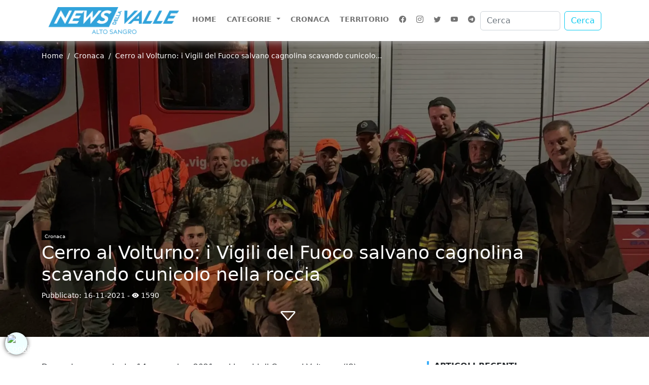

--- FILE ---
content_type: text/html; charset=UTF-8
request_url: https://newsdellavalle.com/public/2021/11/16/cerro-al-volturno-i-vigili-del-fuoco-salvano-cagnolina-scavando-cunicolo-nella-roccia
body_size: 7777
content:
<!DOCTYPE html>
<html lang="it">

<head>
    <script defer src="https://vps.sharkerp.cloud/analytics/script.js" data-website-id="ba228f6d-fd63-4cfe-bca7-2454954681ef"></script>
    <link rel="stylesheet" media="screen" href="https://services.myefree.it/cookiesjsr/light-banner.css">
    <link rel="stylesheet" media="screen" href="https://services.myefree.it/cookiesjsr/cookiesjsr.min.css">
    <script src="https://services.myefree.it/cookiesjsr/blocco-preventivo.js" type="text/javascript"></script>
    <meta charset="utf-8">
    <meta name="viewport" content="width=device-width, initial-scale=1">
    <link href="https://newsdellavalle.com/public/vendor/bootstrap-5.2.0-dist/css/bootstrap.css" rel="stylesheet">
    <link href="https://newsdellavalle.com/public/vendor/icons-1.9.1/font/bootstrap-icons.css" rel="stylesheet">
    <link href="https://newsdellavalle.com/public/vendor/slick-1.8.1/slick/slick.css" rel="stylesheet">
    <link href="https://newsdellavalle.com/public/vendor/fancybox/fancybox.min.css" rel="stylesheet">
    <link href="https://newsdellavalle.com/public/assets/css/generale.css" rel="stylesheet">
    
    <link rel="apple-touch-icon" sizes="57x57" href="https://newsdellavalle.com/public/favicon/apple-icon-57x57.png">
    <link rel="apple-touch-icon" sizes="60x60" href="https://newsdellavalle.com/public/favicon/apple-icon-60x60.png">
    <link rel="apple-touch-icon" sizes="72x72" href="https://newsdellavalle.com/public/favicon/apple-icon-72x72.png">
    <link rel="apple-touch-icon" sizes="76x76" href="https://newsdellavalle.com/public/favicon/apple-icon-76x76.png">
    <link rel="apple-touch-icon" sizes="114x114" href="https://newsdellavalle.com/public/favicon/apple-icon-114x114.png">
    <link rel="apple-touch-icon" sizes="120x120" href="https://newsdellavalle.com/public/favicon/apple-icon-120x120.png">
    <link rel="apple-touch-icon" sizes="144x144" href="https://newsdellavalle.com/public/favicon/apple-icon-144x144.png">
    <link rel="apple-touch-icon" sizes="152x152" href="https://newsdellavalle.com/public/favicon/apple-icon-152x152.png">
    <link rel="apple-touch-icon" sizes="180x180" href="https://newsdellavalle.com/public/favicon/apple-icon-180x180.png">
    <link rel="icon" type="image/png" sizes="192x192" href="https://newsdellavalle.com/public/favicon/android-icon-192x192.png">
    <link rel="icon" type="image/png" sizes="32x32" href="https://newsdellavalle.com/public/favicon/favicon-32x32.png">
    <link rel="icon" type="image/png" sizes="96x96" href="https://newsdellavalle.com/public/favicon/favicon-96x96.png">
    <link rel="icon" type="image/png" sizes="16x16" href="https://newsdellavalle.com/public/favicon/favicon-16x16.png">
    <meta name="msapplication-TileColor" content="#ffffff">
    <meta name="msapplication-TileImage" content="https://newsdellavalle.com/public/favicon/ms-icon-144x144.png">
    <meta name="theme-color" content="#ffffff">
    <link rel="manifest" href="https://newsdellavalle.com/public/manifest.json" />
    
    <title>Cerro al Volturno: i Vigili del Fuoco salvano cagnolina scavando cunicolo nella roccia - News Della Valle - La voce del territorio e della gente</title>
<meta name="description" content="Il salvataggio dei Vigili del a fuofuoco di Isernia">
<meta name="keywords" content="Cerro al Volturno, vigili del fuoco, Salvataggio, cagnolina, scavato cunicolo nella pietra, ">
<link rel="canonical" href="https://newsdellavalle.com/public/2021/11/16/cerro-al-volturno-i-vigili-del-fuoco-salvano-cagnolina-scavando-cunicolo-nella-roccia">
<meta property="og:title" content="Cerro al Volturno: i Vigili del Fuoco salvano cagnolina scavando cunicolo nella roccia">
<meta property="og:description" content="Il salvataggio dei Vigili del a fuofuoco di Isernia">
<meta property="og:type" content="article">
<meta property="og:locale" content="it-it">
<meta property="og:url" content="https://newsdellavalle.com/public/2021/11/16/cerro-al-volturno-i-vigili-del-fuoco-salvano-cagnolina-scavando-cunicolo-nella-roccia">
<meta property="og:image" content="https://newsdellavalle.com/public/uploads/2022-09-09/resize-jpg/631b4b9f86801.jpg">
<meta property="og:image:url" content="https://newsdellavalle.com/public/uploads/2022-09-09/resize-jpg/631b4b9f86801.jpg">

<meta name="twitter:title" content="Cerro al Volturno: i Vigili del Fuoco salvano cagnolina scavando cunicolo nella roccia">
<meta name="twitter:description" content="Il salvataggio dei Vigili del a fuofuoco di Isernia">
<meta name="twitter:url" content="https://newsdellavalle.com/public/2021/11/16/cerro-al-volturno-i-vigili-del-fuoco-salvano-cagnolina-scavando-cunicolo-nella-roccia">
<meta name="twitter:image" content="https://newsdellavalle.com/public/uploads/2022-09-09/resize-jpg/631b4b9f86801.jpg">
<script type="application/ld+json">{"@context":"https://schema.org","@type":"WebPage","name":"Cerro al Volturno: i Vigili del Fuoco salvano cagnolina scavando cunicolo nella roccia","description":"Il salvataggio dei Vigili del a fuofuoco di Isernia","url":"https://newsdellavalle.com/public/2021/11/16/cerro-al-volturno-i-vigili-del-fuoco-salvano-cagnolina-scavando-cunicolo-nella-roccia"}</script>
    <!-- Google tag (gtag.js) -->
    <script async src="https://www.googletagmanager.com/gtag/js?id=G-S89EC236XF"></script>
    <script async>
        window.dataLayer = window.dataLayer || [];

        function gtag() {
            dataLayer.push(arguments);
        }
        gtag('js', new Date());

        gtag('config', 'G-S89EC236XF', {
            'anonymize_ip': true
        });
    </script>
</head>

<body>

    <header>
        <div class="container">
            <div class="row">
                <div class="col-md-12">

                    <nav class="navbar navbar-expand-lg">
                        <div class="container-fluid">
                            <a class="navbar-brand" href="https://newsdellavalle.com/public">
                                <img src="https://newsdellavalle.com/public/assets/img/logo.png"
                                    width="280px"
                                    alt="News della Valle"
                                    class="img-fluid" />
                            </a>
                            <button class="navbar-toggler" type="button" data-bs-toggle="collapse" data-bs-target="#navbarSupportedContent" aria-controls="navbarSupportedContent" aria-expanded="false" aria-label="Toggle navigation">
                                <span class="navbar-toggler-icon"></span>
                            </button>
                            <div class="collapse navbar-collapse" id="navbarSupportedContent">
                                <ul class="navbar-nav me-auto mb-2 mb-lg-0">
                                    <li class="nav-item">
                                        <a class="nav-link "
                                            aria-current="page"
                                            href="https://newsdellavalle.com/public">
                                            Home
                                        </a>
                                    </li>
                                    <li class="nav-item dropdown">
                                        <a class="nav-link dropdown-toggle" href="#" role="button" data-bs-toggle="dropdown" aria-expanded="false">
                                            Categorie
                                        </a>
                                        <ul class="dropdown-menu">
                                                                                        <li>
                                                <a class="dropdown-item" href="https://newsdellavalle.com/public/categoria/ambiente">
                                                    Ambiente
                                                </a>
                                            </li>
                                                                                        <li>
                                                <a class="dropdown-item" href="https://newsdellavalle.com/public/categoria/auguri">
                                                    Auguri
                                                </a>
                                            </li>
                                                                                        <li>
                                                <a class="dropdown-item" href="https://newsdellavalle.com/public/categoria/consigli-musicali">
                                                    Consigli musicali
                                                </a>
                                            </li>
                                                                                        <li>
                                                <a class="dropdown-item" href="https://newsdellavalle.com/public/categoria/cronaca">
                                                    Cronaca
                                                </a>
                                            </li>
                                                                                        <li>
                                                <a class="dropdown-item" href="https://newsdellavalle.com/public/categoria/cucina">
                                                    Cucina
                                                </a>
                                            </li>
                                                                                        <li>
                                                <a class="dropdown-item" href="https://newsdellavalle.com/public/categoria/cultura">
                                                    Cultura
                                                </a>
                                            </li>
                                                                                        <li>
                                                <a class="dropdown-item" href="https://newsdellavalle.com/public/categoria/economia">
                                                    Economia
                                                </a>
                                            </li>
                                                                                        <li>
                                                <a class="dropdown-item" href="https://newsdellavalle.com/public/categoria/Gallery">
                                                    Gallery
                                                </a>
                                            </li>
                                                                                        <li>
                                                <a class="dropdown-item" href="https://newsdellavalle.com/public/categoria/moda">
                                                    Moda
                                                </a>
                                            </li>
                                                                                        <li>
                                                <a class="dropdown-item" href="https://newsdellavalle.com/public/categoria/politica">
                                                    Politica
                                                </a>
                                            </li>
                                                                                        <li>
                                                <a class="dropdown-item" href="https://newsdellavalle.com/public/categoria/sanita">
                                                    Sanità
                                                </a>
                                            </li>
                                                                                        <li>
                                                <a class="dropdown-item" href="https://newsdellavalle.com/public/categoria/sociale">
                                                    Sociale
                                                </a>
                                            </li>
                                                                                        <li>
                                                <a class="dropdown-item" href="https://newsdellavalle.com/public/categoria/spettacoli">
                                                    Spettacoli
                                                </a>
                                            </li>
                                                                                        <li>
                                                <a class="dropdown-item" href="https://newsdellavalle.com/public/categoria/sport">
                                                    Sport
                                                </a>
                                            </li>
                                                                                        <li>
                                                <a class="dropdown-item" href="https://newsdellavalle.com/public/categoria/tecnologia">
                                                    Tecnologia
                                                </a>
                                            </li>
                                                                                        <li>
                                                <a class="dropdown-item" href="https://newsdellavalle.com/public/categoria/territorio">
                                                    Territorio
                                                </a>
                                            </li>
                                                                                        <li>
                                                <a class="dropdown-item" href="https://newsdellavalle.com/public/categoria/tradizioni">
                                                    Tradizioni
                                                </a>
                                            </li>
                                                                                    </ul>
                                    </li>
                                    <li class="nav-item">
                                        <a class="nav-link" aria-current="page" href="https://newsdellavalle.com/public/categoria/cronaca">Cronaca</a>
                                    </li>
                                    <li class="nav-item">
                                        <a class="nav-link" aria-current="page" href="https://newsdellavalle.com/public/categoria/territorio">Territorio</a>
                                    </li>
                                    
                                                                        <li class="nav-item social-menu-top">
                                        <a target="_blank" class="nav-link" href="https://www.facebook.com/profile.php?id=100052177074485">
                                            <i class="bi bi-facebook"></i>
                                        </a>
                                    </li>
                                                                                                            <li class="nav-item social-menu-top">
                                        <a target="_blank" class="nav-link" href="https://www.instagram.com/newsdellavalle1/">
                                            <i class="bi bi-instagram"></i>
                                        </a>
                                    </li>
                                                                                                            <li class="nav-item social-menu-top">
                                        <a target="_blank" class="nav-link" href="https://twitter.com/direttore84">
                                            <i class="bi bi-twitter"></i>
                                        </a>
                                    </li>
                                                                                                            <li class="nav-item social-menu-top">
                                        <a target="_blank" class="nav-link" href="https://www.youtube.com/channel/UCxOv3okhzd5BABjLB-BnM1Q">
                                            <i class="bi bi-youtube"></i>
                                        </a>
                                    </li>
                                                                        <li class="nav-item social-menu-top">
                                        <a target="_blank" class="nav-link" href="https://t.me/newsdvalle">
                                            <i class="bi bi-telegram"></i>
                                        </a>
                                    </li>
                                </ul>
                                <form class="d-flex" action="https://newsdellavalle.com/public/ricerca" role="search">
                                    <input type="hidden" name="_token" value="2gDalXNNeSLmsPZlbLtSonQnEnGkkf1niA7QQ5HN" autocomplete="off">
                                    <input class="form-control me-2" type="search" placeholder="Cerca" name="ricerca" aria-label="Cerca">
                                    <button class="btn btn-outline-info" type="submit">Cerca</button>
                                </form>
                                <ul class="list-inline list-unstyled text-center social-mobile">
                                                                        <li class="list-inline-item">
                                        <a target="_blank" class="nav-link" href="https://www.facebook.com/profile.php?id=100052177074485">
                                            <i class="bi bi-facebook"></i>
                                        </a>
                                    </li>
                                                                                                            <li class="list-inline-item">
                                        <a target="_blank" class="nav-link" href="https://www.instagram.com/newsdellavalle1/">
                                            <i class="bi bi-instagram"></i>
                                        </a>
                                    </li>
                                                                                                            <li class="list-inline-item">
                                        <a target="_blank" class="nav-link" href="https://twitter.com/direttore84">
                                            <i class="bi bi-twitter"></i>
                                        </a>
                                    </li>
                                                                                                            <li class="list-inline-item">
                                        <a target="_blank" class="nav-link" href="https://www.youtube.com/channel/UCxOv3okhzd5BABjLB-BnM1Q">
                                            <i class="bi bi-youtube"></i>
                                        </a>
                                    </li>
                                                                        <li class="list-inline-item">
                                        <a target="_blank" class="nav-link" href="https://t.me/newsdvalle">
                                            <i class="bi bi-telegram"></i>
                                        </a>
                                    </li>
                                </ul>
                            </div>
                        </div>
                    </nav>

                </div>
            </div>
        </div>
    </header>

                                            <div id="cover-articolo"
                         style='background-image: url("https://newsdellavalle.com/public/uploads/2022-09-09/thumbBig/631b4b9f86801.webp");'
                         class="mobile-hidden"
                    >
                        <div class="container">
                            <div class="row">
                                <div class="col-md-12">
                                    <nav aria-label="breadcrumb">
                                        <ol class="breadcrumb">
                                            <li class="breadcrumb-item"><a href="https://newsdellavalle.com/public">Home</a></li>
                                            <li class="breadcrumb-item"><a href="https://newsdellavalle.com/public/categoria/cronaca">Cronaca</a></li>
                                            <li class="breadcrumb-item active" aria-current="page">Cerro al Volturno: i Vigili del Fuoco salvano cagnolina scavando cunicolo...</li>
                                        </ol>
                                    </nav>
                                </div>
                            </div>
                            <div class="row">
                                <div class="col-md-12">

                                    <div class="head-title-article">
                                        <div class="col-md-12">
                                            <span class="categoria">
                                                <a href="https://newsdellavalle.com/public/categoria/cronaca">Cronaca</a>
                                            </span>
                                            <h1>Cerro al Volturno: i Vigili del Fuoco salvano cagnolina scavando cunicolo nella roccia</h1>
                                            <small>Pubblicato: <a class="data-cerca" href="https://newsdellavalle.com/public/ricerca?ricerca=2021-11-16">16-11-2021</a> - <i class="bi bi-eye-fill"></i> 1590 </small>
                                            <div class="clearfix"></div>
                                            <div class="text-center">
                                                <a href="#testo-articolo" class="arrow-down">
                                                    <i class="bi bi-caret-down"></i>
                                                </a>
                                            </div>
                                        </div>
                                    </div>

                                </div>
                            </div>
                        </div>
                    </div>

                    <div class="container mobile-show">
                        <div class="row">
                            <div class="col-md-12">
                                <img
                                        class="img-fluid"
                                        src="https://newsdellavalle.com/public/uploads/2022-09-09/thumbBig/631b4b9f86801.webp"
                                        alt="Cerro al Volturno: i Vigili del Fuoco salvano cagnolina scavando cunicolo nella roccia"
                                />
                                <span class="categoria">
                                                <a href="https://newsdellavalle.com/public/categoria/cronaca">Cronaca</a>
                                            </span>
                                <h1>Cerro al Volturno: i Vigili del Fuoco salvano cagnolina scavando cunicolo nella roccia</h1>
                                <small>Pubblicato: <a class="data-cerca" href="https://newsdellavalle.com/public/ricerca?ricerca=2021-11-16">16-11-2021</a> - <i class="bi bi-eye-fill"></i> 1590 </small>
                            </div>
                        </div>
                    </div>

                    
        <div id="testo-articolo">
        <div class="container">
            <div class="row">
                <div class="col-md-12">
                    <br/>
                    <br/>
                </div>
            </div>
            <div class="row">
                <div class="col-md-8">
                                        <strong></strong>
                    Domenica pomeriggio, 14 novembre 2021, nei boschi di Cerro al Volturno (IS), una cagnolina, troppo curiosa, ha seguito un animale nella sua tana; ma è rimasta bloccata all'interno poiché alcune pietre, cadute, le avevano sbarrato la strada. Per recuperarla sono intervenuti i Vigili del Fuoco di Isernia che con l'uso di una telecamera di ispezione l'hanno individuata.<br />
<br />
È stato scavato, a cura dei VVF, un piccolo passaggio sotto la roccia riuscendo a rimuovere le pietre e liberando l'animale, consegnandolo al legittimo proprietario.<br />
<br />
Guarda le foto:<br />
<br />
<a href="https://newsdellavalle.com/wp-content/uploads/2021/11/WJWE4456.jpeg"><img class="aligncenter size-large wp-image-130435" src="https://newsdellavalle.com/wp-content/uploads/2021/11/WJWE4456-1024x768.jpeg" alt="" width="696" height="522" /></a><a href="https://newsdellavalle.com/wp-content/uploads/2021/11/ADPX6505.jpeg"><img class="aligncenter size-large wp-image-130436" src="https://newsdellavalle.com/wp-content/uploads/2021/11/ADPX6505-1024x576.jpeg" alt="" width="696" height="392" /></a><a href="https://newsdellavalle.com/wp-content/uploads/2021/11/BDNR9001.jpg"><img class="aligncenter size-large wp-image-130437" src="https://newsdellavalle.com/wp-content/uploads/2021/11/BDNR9001-1024x768.jpg" alt="" width="696" height="522" /></a>


                                            <div class="row">
                                                    </div>
                        <div class="row">
                            <div class="col-md-12">
                                <hr>
                            </div>
                        </div>
                    
                        <link itemprop="thumbnailUrl" href="https://newsdellavalle.com/public/uploads/2022-09-09/resize-jpg/631b4b9f86801.jpg">
                        <span itemprop="thumbnail" itemscope itemtype="http://schema.org/ImageObject">
                            <link itemprop="url" href="https://newsdellavalle.com/public/uploads/2022-09-09/resize-jpg/631b4b9f86801.jpg">
                        </span>

                    <ul class="list-unstyled list-inline tags-page">
                        <li class="list-inline-item">
                            <span>TAGS</span>
                        </li>
                                                                                                            <li class="list-inline-item">
                                    <a href="https://newsdellavalle.com/public/tag/cerro-al-volturno">
                                        Cerro al Volturno
                                    </a>
                                </li>
                                                                                                                <li class="list-inline-item">
                                    <a href="https://newsdellavalle.com/public/tag/vigili-del-fuoco">
                                         vigili del fuoco
                                    </a>
                                </li>
                                                                                                                <li class="list-inline-item">
                                    <a href="https://newsdellavalle.com/public/tag/salvataggio">
                                         Salvataggio
                                    </a>
                                </li>
                                                                                                                <li class="list-inline-item">
                                    <a href="https://newsdellavalle.com/public/tag/cagnolina">
                                         cagnolina
                                    </a>
                                </li>
                                                                                                                <li class="list-inline-item">
                                    <a href="https://newsdellavalle.com/public/tag/scavato-cunicolo-nella-pietra">
                                         scavato cunicolo nella pietra
                                    </a>
                                </li>
                                                                                                                            </ul>
                    <hr>
                    <div class="row">
                        <div class="col-md-12">
                            <ul class="list-unstyled list-inline social-bar">
                                <li class="list-inline-item">
                                    <small>Condividi su:</small>
                                </li>
                                <li class="list-inline-item">
                                    <a href="https://www.facebook.com/sharer.php?u=https://newsdellavalle.com/public/2021/11/16/cerro-al-volturno-i-vigili-del-fuoco-salvano-cagnolina-scavando-cunicolo-nella-roccia">
                                        <i class="bi bi-facebook"></i>
                                    </a>
                                </li>
                                <li class="list-inline-item">
                                    <a href="https://twitter.com/intent/tweet?url=https://newsdellavalle.com/public/2021/11/16/cerro-al-volturno-i-vigili-del-fuoco-salvano-cagnolina-scavando-cunicolo-nella-roccia">
                                        <i class="bi bi-twitter"></i>
                                    </a>
                                </li>
                                <li class="list-inline-item">
                                    <a href="https://api.whatsapp.com/send?text=Cerro al Volturno: i Vigili del Fuoco salvano cagnolina scavando cunicolo nella roccia.%20%0A%0A%20https://newsdellavalle.com/public/2021/11/16/cerro-al-volturno-i-vigili-del-fuoco-salvano-cagnolina-scavando-cunicolo-nella-roccia">
                                        <i class="bi bi-whatsapp"></i>
                                    </a>
                                </li>
                                <li class="list-inline-item">
                                    <a href="https://telegram.me/share/url?url=https://newsdellavalle.com/public/2021/11/16/cerro-al-volturno-i-vigili-del-fuoco-salvano-cagnolina-scavando-cunicolo-nella-roccia&amp;text=Cerro al Volturno: i Vigili del Fuoco salvano cagnolina scavando cunicolo nella roccia">
                                        <i class="bi bi-telegram"></i>
                                    </a>
                                </li>
                                <li class="list-inline-item">
                                    <a href="https://pinterest.com/pin/create/button/?url=https://newsdellavalle.com/public/2021/11/16/cerro-al-volturno-i-vigili-del-fuoco-salvano-cagnolina-scavando-cunicolo-nella-roccia">
                                        <i class="bi bi-pinterest"></i>
                                    </a>
                                </li>
                                <li class="list-inline-item">
                                    <a href="mailto:?subject=Cerro al Volturno: i Vigili del Fuoco salvano cagnolina scavando cunicolo nella roccia&amp;body=https://newsdellavalle.com/public/2021/11/16/cerro-al-volturno-i-vigili-del-fuoco-salvano-cagnolina-scavando-cunicolo-nella-roccia">
                                        <i class="bi bi-envelope"></i>
                                    </a>
                                </li>
                                <li class="list-inline-item">
                                    <a href="#" onclick="javascript:window.print();">
                                        <i class="bi bi-printer"></i>
                                    </a>
                                </li>
                            </ul>
                            <hr>
                        </div>
                    </div>
                    <div class="row">
                        <div class="col-md-6">
                            <p class="articoli-cursore">Articolo precedente</p>
                                                        <a class="articoli-indicatori" href="https://newsdellavalle.com/public/2021/11/16/leontina-lanciano-minori-e-cure-sanitarie-il-molise-vara-il-codice-etico-per-la-tutela-dei-diritti-di-bambini-e-ragazzi-ricoverati-in-ospedale">
                                Leontina Lanciano: “Minori e cure sanitarie, il Molise vara il Codice etico per la tutela dei diritti di bambini e ragazzi ricoverati in ospedale”
                            </a>
                        </div>
                        <div class="col-md-6">
                            <p class="articoli-cursore text-md-end">Articolo successivo</p>
                                                        <a class="articoli-indicatori text-right" href="https://newsdellavalle.com/public/2021/11/16/scuola-e-ambiente-lonorevole-testamento-presenta-interrogazione-ai-ministri-bianchi-e-cingolani">
                                Scuola e ambiente: l&#039;onorevole Testamento presenta interrogazione ai Ministri Bianchi e Cingolani
                            </a>
                        </div>
                    </div>
                                            <div class="row">
                            <div class="col-md-12">
                                <br/>
                                <h4 class="titolo-sezione text-uppercase">Articoli Correlati</h4>
                                <br/>
                            </div>
                        </div>
                        <div class="row">
                                                                                            <div class="col-md-4">
                                    <div class="card card-correlati">
                                        <a href="https://newsdellavalle.com/public/2026/01/26/isernia-la-riforma-costituzionale-della-giustizia-voci-a-confronto-il-3-febbraio-interessante-convegno-promosso-dallordine-degli-avvocati-pentri">
                                            <img
                                                                                                    src="https://newsdellavalle.com/public/uploads/2026-01-26/thumbBig/ISERNIA florindo di lucente.webp"
                                                                                                class="card-img-top" alt="Isernia: “La Riforma Costituzionale della giustizia, voci a confronto”. Il 3 febbraio interessante convegno promosso dall’Ordine degli avvocati pentri.">
                                            <div class="card-body">
                                                <h5 class="card-title">Isernia: “La Riforma Costituzi...</h5>
                                                <small>26-01-2026</small>
                                                <p class="card-text">ISERNIA. &nbsp;&ldquo;La Riforma Costituzionale della Giustizia: voci a confronto&rdquo;. E&rsquo; questo il titolo del covnegno c...</p>
                                            </div>
                                        </a>
                                    </div>
                                </div>
                                                                                            <div class="col-md-4">
                                    <div class="card card-correlati">
                                        <a href="https://newsdellavalle.com/public/2026/01/25/cultura-e-generosita-il-volume-le-chiese-della-valle-del-volturno-storia-tradizioni-ed-architettura-del-compianto-franco-visco-raccoglie-e-dona-i-primi-fondi-allairc">
                                            <img
                                                                                                    src="https://newsdellavalle.com/public/uploads/2026-01-25/thumbBig/donazione bollettino 1.webp"
                                                                                                class="card-img-top" alt="Cultura e generosità: il volume “Le Chiese della Valle del Volturno, storia, tradizioni ed architettura del compianto Franco Visco raccoglie e dona i primi fondi all’Airc.">
                                            <div class="card-body">
                                                <h5 class="card-title">Cultura e generosità: il volum...</h5>
                                                <small>25-01-2026</small>
                                                <p class="card-text">Nella giornata di ieri il primo versamento all&rsquo;associazione nazionale di ben 382 euro.

COLLI A VOLTURNO</p>
                                            </div>
                                        </a>
                                    </div>
                                </div>
                                                                                            <div class="col-md-4">
                                    <div class="card card-correlati">
                                        <a href="https://newsdellavalle.com/public/2026/01/24/emergenza-ambientale-nella-piana-di-venafro-confronto-istituzionale-su-stato-dellarte-e-prospettive">
                                            <img
                                                                                                    src="https://newsdellavalle.com/public/uploads/2026-01-24/thumbBig/IMG-20260124-WA0054(1).webp"
                                                                                                class="card-img-top" alt="Emergenza ambientale nella Piana di Venafro: confronto istituzionale su stato dell’arte e prospettive">
                                            <div class="card-body">
                                                <h5 class="card-title">Emergenza ambientale nella Pia...</h5>
                                                <small>24-01-2026</small>
                                                <p class="card-text">Venafro.&nbsp;Un confronto ampio e articolato sul presente e sul futuro ambientale della Piana di Venafro &egrave; stato al centro...</p>
                                            </div>
                                        </a>
                                    </div>
                                </div>
                                                    </div>
                                    </div>
                <div class="col-md-4">
                    <h4 class="titolo-sezione text-uppercase">Articoli Recenti</h4>
                    <br/>
                    <ul class="list-unstyled lista-articoli-recenti">
                                                                                <li>
                                <a href="https://newsdellavalle.com/public/2026/01/26/isernia-la-riforma-costituzionale-della-giustizia-voci-a-confronto-il-3-febbraio-interessante-convegno-promosso-dallordine-degli-avvocati-pentri">
                                    Isernia: “La Riforma Costituzionale della giustizia, voci a confronto”. Il 3 febbraio interessante convegno promosso dall’Ordine degli avvocati pentri.
                                </a>
                            </li>
                                                                                <li>
                                <a href="https://newsdellavalle.com/public/2026/01/26/sanita-animale-molise-allavanguardia-approvato-il-nuovo-piano-di-eradicazione-della-malattia-di-aujeszky">
                                    Sanità animale, Molise all’avanguardia: approvato il nuovo Piano di eradicazione della Malattia di Aujeszky
                                </a>
                            </li>
                                                                                <li>
                                <a href="https://newsdellavalle.com/public/2026/01/26/saia-risponde-allassessore-di-lucente-sul-caracciolo-continuero-sempre-la-battaglia-per-difenderlo">
                                    Saia risponde all’assessore Di Lucente. “Sul Caracciolo continuero’ sempre la battaglia per difenderlo”.
                                </a>
                            </li>
                                            </ul>
                    <br/>
                    <h4 class="titolo-sezione text-uppercase">Categorie</h4>
                    <br/>
                    <ul class="list-unstyled lista-articoli-recenti">
                                                    <li>
                                <a href="https://newsdellavalle.com/public/categoria/ambiente">
                                    Ambiente
                                </a>
                            </li>
                                                    <li>
                                <a href="https://newsdellavalle.com/public/categoria/auguri">
                                    Auguri
                                </a>
                            </li>
                                                    <li>
                                <a href="https://newsdellavalle.com/public/categoria/consigli-musicali">
                                    Consigli musicali
                                </a>
                            </li>
                                                    <li>
                                <a href="https://newsdellavalle.com/public/categoria/cronaca">
                                    Cronaca
                                </a>
                            </li>
                                                    <li>
                                <a href="https://newsdellavalle.com/public/categoria/cucina">
                                    Cucina
                                </a>
                            </li>
                                                    <li>
                                <a href="https://newsdellavalle.com/public/categoria/cultura">
                                    Cultura
                                </a>
                            </li>
                                                    <li>
                                <a href="https://newsdellavalle.com/public/categoria/economia">
                                    Economia
                                </a>
                            </li>
                                                    <li>
                                <a href="https://newsdellavalle.com/public/categoria/Gallery">
                                    Gallery
                                </a>
                            </li>
                                                    <li>
                                <a href="https://newsdellavalle.com/public/categoria/moda">
                                    Moda
                                </a>
                            </li>
                                                    <li>
                                <a href="https://newsdellavalle.com/public/categoria/politica">
                                    Politica
                                </a>
                            </li>
                                                    <li>
                                <a href="https://newsdellavalle.com/public/categoria/sanita">
                                    Sanità
                                </a>
                            </li>
                                                    <li>
                                <a href="https://newsdellavalle.com/public/categoria/sociale">
                                    Sociale
                                </a>
                            </li>
                                                    <li>
                                <a href="https://newsdellavalle.com/public/categoria/spettacoli">
                                    Spettacoli
                                </a>
                            </li>
                                                    <li>
                                <a href="https://newsdellavalle.com/public/categoria/sport">
                                    Sport
                                </a>
                            </li>
                                                    <li>
                                <a href="https://newsdellavalle.com/public/categoria/tecnologia">
                                    Tecnologia
                                </a>
                            </li>
                                                    <li>
                                <a href="https://newsdellavalle.com/public/categoria/territorio">
                                    Territorio
                                </a>
                            </li>
                                                    <li>
                                <a href="https://newsdellavalle.com/public/categoria/tradizioni">
                                    Tradizioni
                                </a>
                            </li>
                                            </ul>

                </div>
            </div>

        </div>
    </div>

    
    
    
    
    <section id="banner-top">
        <div class="container">
            <div class="row">
                                            </div>
        </div>
    </section>

    
    
    
    
    <section id="banner-center">
        <div class="container">
            <div class="row">
                                            </div>
        </div>
    </section>

    <div class="area-articoli-bottom">

        <div class="container">
            <div class="row">

                
                
                
            </div>
        </div>

    </div>

    <section id="banner-bottom">
        <div class="container">
            <div class="row">
                                            </div>
        </div>
    </section>

    <div class="area-articoli-bottom">

        <div class="container">
            <div class="row">
                
                
                            </div>
        </div>

    </div>

    <footer>

        <div class="container">

            <div class="row">

                <div class="col-md-4">

                    <aside>
                        <p>Direttore Responsabile: Michele Visco</p>
                        <p>Tel.: 392/9850370</p>
                        <p>P.IVA.: 00939520946</p>
                        <p>Registrazione Presso Tribunale di Isernia N. 1 del 2016</p>
                        <p>Iscrizione ROC numero 37623 del 2021.</p>
                        <p>Email:<br><a href="mailto:direttore@newsdellavalle.com">direttore@newsdellavalle.com</a>
                            <a href="mailto:redazione@newsdellavalle.com">redazione@newsdellavalle.com</a>
                        </p>

                        <a class="link-services-efree" href="https://services.myefree.it/160/privacy-policy">Privacy Policy</a>
                        <script type="text/javascript">
                            var libId = 'services-lib';
                            var libCookieId = 'services-cookie-lib';
                            if (!document.getElementById(libId)) {
                                var lib = 'https://services.myefree.it/lib.js';
                                let script = document.createElement("script");
                                script.id = libId;
                                script.src = lib;
                                window.document.body.append(script);
                            }
                        </script>
                        <br />
                        <a class="link-services-efree-cookie" href="https://services.myefree.it/160/cookie-policy">Cookie Policy</a>
                        <script type="text/javascript">
                            var libId = 'services-lib';
                            var libCookieId = 'services-cookie-lib';
                            if (!document.getElementById(libId)) {
                                var lib = 'https://services.myefree.it/lib.js';
                                let script = document.createElement("script");
                                script.id = libId;
                                script.src = lib;
                                window.document.body.append(script);
                            }
                        </script>
                    </aside>

                </div>
                <div class="col-md-4">

                    <h2 class="text-center">Sostienici con una donazione</h2>

                    <br>

                    <center>
                        <form action="https://www.paypal.com/donate" method="post" target="_top">
                            <input type="hidden" name="hosted_button_id" value="49TAHGKHSDEMA" />
                            <input type="image" src="https://www.paypalobjects.com/it_IT/IT/i/btn/btn_donateCC_LG.gif" border="0" name="submit" title="PayPal - The safer, easier way to pay online!" alt="Fai una donazione con il pulsante PayPal" />
                            <img alt="" border="0" src="https://www.paypal.com/it_IT/i/scr/pixel.gif" width="1" height="1" />
                        </form>
                    </center>

                    <div class="row">
                        <div class="col-md-6 text-center pt-3">
                            <a target="_blank" href="https://play.google.com/store/apps/details?id=com.efree.news_della_valle">
                                <img width="150" src="https://newsdellavalle.com/public/playstore.png" class="img-fluid" alt="playstore" />
                            </a>
                        </div>
                        <div class="col-md-6 text-center pt-3">
                            <a target="_blank" href="https://apps.apple.com/us/app/news-della-valle/id6738924142">
                                <img width="150" src="https://newsdellavalle.com/public/appstore.png" class="img-fluid" alt="playstore" />
                            </a>
                        </div>
                    </div>

                </div>
                <div class="col-md-4">

                                        <a href="https://www.facebook.com/profile.php?id=100052177074485" class="btn btn-primary social-button col-12" target="_blank">
                        <i class="bi bi-facebook"></i>
                        Facebook
                    </a>
                                                            <a href="https://www.instagram.com/newsdellavalle1/" class="btn btn-danger social-button col-12" target="_blank">
                        <i class="bi bi-instagram"></i>
                        Instagram
                    </a>
                                                            <a href="https://twitter.com/direttore84" class="btn btn-info social-button col-12" target="_blank">
                        <i class="bi bi-twitter"></i>
                        Twitter
                    </a>
                                                            <a href="https://www.youtube.com/channel/UCxOv3okhzd5BABjLB-BnM1Q" class="btn btn-warning social-button col-12" target="_blank">
                        <i class="bi bi-youtube"></i>
                        YouTube
                    </a>
                    
                    <div class="box-notifiche"></div>


                </div>

            </div>

        </div>

    </footer>
    <div class="box-footer">
        <p class="text-center">
            2026 - Tutti i diritti riservati - News Della Valle - La voce del territorio e della gente<br />
            Credit by <a target="_blank" href="https://www.myefree.it/">efree</a>
        </p>
    </div>

    <button onclick="scrollToTop()" id="bottomtop" class="scroll-top">
        <i class="bi bi-arrow-bar-up"></i>
        ️</button>


    
    <script src="https://newsdellavalle.com/public/vendor/bootstrap-5.2.0-dist/js/bootstrap.bundle.js"></script>
    <script src="https://newsdellavalle.com/public/vendor/jquery/jquery.min.js"></script>
    <script src="https://newsdellavalle.com/public/vendor/slick-1.8.1/slick/slick.min.js"></script>
    <script src="https://newsdellavalle.com/public/vendor/fancybox/jquery.fancybox.min.js"></script>
    <script src="https://newsdellavalle.com/public/assets/js/script.js"></script>
        <script>
        var verifica = $('#testo-articolo a').is('[rel]');
        if(verifica){
            var url = "javascript::void(0);";
            $('#testo-articolo a[rel]').attr('href', url);
        }
    </script>
    
    <div id="downloadMessage" class="download-message"></div>
    <script>
        document.addEventListener('DOMContentLoaded', function() {
            var userAgent = navigator.userAgent || navigator.vendor || window.opera;
            var messageElement = document.getElementById('downloadMessage');
            var appLink = '';
            // Rileva il sistema operativo
            if (/android/i.test(userAgent)) {
                appLink = 'https://play.google.com/store/apps/details?id=com.efree.news_della_valle';
                // Sostituisci con il link della tua app Android
                messageElement.innerHTML = 'Scarica la nostra app per Android <a href="' + appLink + '">qui</a>.';
            } else if (/iPad|iPhone|iPod/.test(userAgent) && !window.MSStream) {
                appLink = 'https://apps.apple.com/us/app/news-della-valle/id6738924142';
                // Sostituisci con il link della tua app iOS
                messageElement.innerHTML = 'Scarica la nostra app per iOS <a href="' + appLink + '">qui</a>.';
            } else {
                return;
                // Non mostrare il messaggio per altri dispositivi
            }
            // Mostra il messaggio
            messageElement.style.display = 'block';
        });
    </script>
    <a style="position: fixed; left: 10px; z-index: 100000; border-radius:100%; width:44px; height:44px; padding: 5px; color: #fff; bottom: 20px; -webkit-box-shadow: 0px 0px 8px 0px rgba(0,0,0,0.75); -moz-box-shadow: 0px 0px 8px 0px rgba(0,0,0,0.75); box-shadow: 0px 0px 8px 0px rgba(0,0,0,0.75);background: azure;" href="#editCookieSettings"><img src="https://services.myefree.it/cookie.png" style="width: 34px" alt="cookie" /></a>
    <div id="cookiesjsr"></div>
    <script>
        document.cookiesjsr = {
            apiUrl: '',
            configQuery: 'https://services.myefree.it/160/json-policy'
        };
        var dispatcher = {
            pulsante_e_widget_di_paypal_paypal: {
                activate: function() {
                    var script = document.querySelectorAll('script[data-cookie="httpswwwpaypalcom"]');
                    script.forEach((el) => {
                        var src = el.getAttribute('data-type');
                        if (src !== null) {
                            el.setAttribute('type', src);
                            el.removeAttribute('data-type');
                        } else {
                            el.removeAttribute('type');
                        }
                    });
                },
                fallback: function() {
                    var script = document.querySelectorAll('script[data-cookie="httpswwwpaypalcom"]');
                    script.forEach((el) => {
                        var src = el.getAttribute('data-type');
                        if (src === null) {
                            el.setAttribute('type', 'javascript/blocked');
                        } else {
                            el.removeAttribute('type');
                        }
                    });
                }
            },
            paypal_paypal: {
                activate: function() {
                    var script = document.querySelectorAll('script[data-cookie="httpswwwpaypalcom"]');
                    script.forEach((el) => {
                        var src = el.getAttribute('data-type');
                        if (src !== null) {
                            el.setAttribute('type', src);
                            el.removeAttribute('data-type');
                        } else {
                            el.removeAttribute('type');
                        }
                    });
                },
                fallback: function() {
                    var script = document.querySelectorAll('script[data-cookie="httpswwwpaypalcom"]');
                    script.forEach((el) => {
                        var src = el.getAttribute('data-type');
                        if (src === null) {
                            el.setAttribute('type', 'javascript/blocked');
                        } else {
                            el.removeAttribute('type');
                        }
                    });
                }
            },
            google_tag_manager: {
                activate: function() {
                    var script = document.querySelectorAll('script[data-cookie="httpswwwgoogletagmanagercom"]');
                    script.forEach((el) => {
                        var src = el.getAttribute('data-type');
                        if (src !== null) {
                            el.setAttribute('type', src);
                            el.removeAttribute('data-type');
                        } else {
                            el.removeAttribute('type');
                        }
                    });
                },
                fallback: function() {
                    var script = document.querySelectorAll('script[data-cookie="httpswwwgoogletagmanagercom"]');
                    script.forEach((el) => {
                        var src = el.getAttribute('data-type');
                        if (src === null) {
                            el.setAttribute('type', 'javascript/blocked');
                        } else {
                            el.removeAttribute('type');
                        }
                    });
                }
            },
            query_click_query_click_limited: {
                activate: function() {
                    var script = document.querySelectorAll('script[data-cookie="httpswwwqueryclickcom"]');
                    script.forEach((el) => {
                        var src = el.getAttribute('data-type');
                        if (src !== null) {
                            el.setAttribute('type', src);
                            el.removeAttribute('data-type');
                        } else {
                            el.removeAttribute('type');
                        }
                    });
                },
                fallback: function() {
                    var script = document.querySelectorAll('script[data-cookie="httpswwwqueryclickcom"]');
                    script.forEach((el) => {
                        var src = el.getAttribute('data-type');
                        if (src === null) {
                            el.setAttribute('type', 'javascript/blocked');
                        } else {
                            el.removeAttribute('type');
                        }
                    });
                }
            },
            widget_video_youtube: {
                activate: function() {
                    var script = document.querySelectorAll('script[data-cookie="wwwyoutubecom"]');
                    script.forEach((el) => {
                        var src = el.getAttribute('data-type');
                        if (src !== null) {
                            el.setAttribute('type', src);
                            el.removeAttribute('data-type');
                        } else {
                            el.removeAttribute('type');
                        }
                    });
                },
                fallback: function() {
                    var script = document.querySelectorAll('script[data-cookie="wwwyoutubecom"]');
                    script.forEach((el) => {
                        var src = el.getAttribute('data-type');
                        if (src === null) {
                            el.setAttribute('type', 'javascript/blocked');
                        } else {
                            el.removeAttribute('type');
                        }
                    });
                }
            },
            widget_video_youtube_modalita_di_privacy_avanzata: {
                activate: function() {
                    var script = document.querySelectorAll('script[data-cookie="wwwyoutubecom"]');
                    script.forEach((el) => {
                        var src = el.getAttribute('data-type');
                        if (src !== null) {
                            el.setAttribute('type', src);
                            el.removeAttribute('data-type');
                        } else {
                            el.removeAttribute('type');
                        }
                    });
                },
                fallback: function() {
                    var script = document.querySelectorAll('script[data-cookie="wwwyoutubecom"]');
                    script.forEach((el) => {
                        var src = el.getAttribute('data-type');
                        if (src === null) {
                            el.setAttribute('type', 'javascript/blocked');
                        } else {
                            el.removeAttribute('type');
                        }
                    });
                }
            },
            cookie_tecnici: {
                activate: function() {
                    var script = document.querySelectorAll('script[data-cookie=""]');
                    script.forEach((el) => {
                        var src = el.getAttribute('data-type');
                        if (src !== null) {
                            el.setAttribute('type', src);
                            el.removeAttribute('data-type');
                        } else {
                            el.removeAttribute('type');
                        }
                    });
                },
                fallback: function() {
                    var script = document.querySelectorAll('script[data-cookie=""]');
                    script.forEach((el) => {
                        var src = el.getAttribute('data-type');
                        if (src === null) {
                            el.setAttribute('type', 'javascript/blocked');
                        } else {
                            el.removeAttribute('type');
                        }
                    });
                }
            },
            youtube_iframe_player: {
                activate: function() {
                    var script = document.querySelectorAll('script[data-cookie="httpswwwyoutubecom"]');
                    script.forEach((el) => {
                        var src = el.getAttribute('data-type');
                        if (src !== null) {
                            el.setAttribute('type', src);
                            el.removeAttribute('data-type');
                        } else {
                            el.removeAttribute('type');
                        }
                    });
                },
                fallback: function() {
                    var script = document.querySelectorAll('script[data-cookie="httpswwwyoutubecom"]');
                    script.forEach((el) => {
                        var src = el.getAttribute('data-type');
                        if (src === null) {
                            el.setAttribute('type', 'javascript/blocked');
                        } else {
                            el.removeAttribute('type');
                        }
                    });
                }
            },
            youtube_data_api: {
                activate: function() {
                    var script = document.querySelectorAll('script[data-cookie="httpswwwyoutubecom"]');
                    script.forEach((el) => {
                        var src = el.getAttribute('data-type');
                        if (src !== null) {
                            el.setAttribute('type', src);
                            el.removeAttribute('data-type');
                        } else {
                            el.removeAttribute('type');
                        }
                    });
                },
                fallback: function() {
                    var script = document.querySelectorAll('script[data-cookie="httpswwwyoutubecom"]');
                    script.forEach((el) => {
                        var src = el.getAttribute('data-type');
                        if (src === null) {
                            el.setAttribute('type', 'javascript/blocked');
                        } else {
                            el.removeAttribute('type');
                        }
                    });
                }
            },
            google_analytics_4: {
                activate: function() {
                    var script = document.querySelectorAll('script[data-cookie="wwwgoogletagmanagercom"]');
                    script.forEach((el) => {
                        var src = el.getAttribute('data-type');
                        if (src !== null) {
                            el.setAttribute('type', src);
                            el.removeAttribute('data-type');
                        } else {
                            el.removeAttribute('type');
                        }
                    });
                },
                fallback: function() {
                    var script = document.querySelectorAll('script[data-cookie="wwwgoogletagmanagercom"]');
                    script.forEach((el) => {
                        var src = el.getAttribute('data-type');
                        if (src === null) {
                            el.setAttribute('type', 'javascript/blocked');
                        } else {
                            el.removeAttribute('type');
                        }
                    });
                }
            }
        };
        document.addEventListener('cookiesjsrUserConsent', function(event) {
            var services = (typeof event.detail.services === 'object') ? event.detail.services : {};
            for (var sid in services) {
                if (typeof dispatcher[sid] === 'object') {
                    if (services[sid] === true && typeof dispatcher[sid].activate === 'function') {
                        dispatcher[sid].activate();
                    } else if (typeof dispatcher[sid].fallback === 'function') {
                        dispatcher[sid].fallback();
                    }
                }
            }
        });
    </script>
    <script src="https://services.myefree.it/cookiesjsr/cookiesjsr.min.js"></script>
</body>

</html>